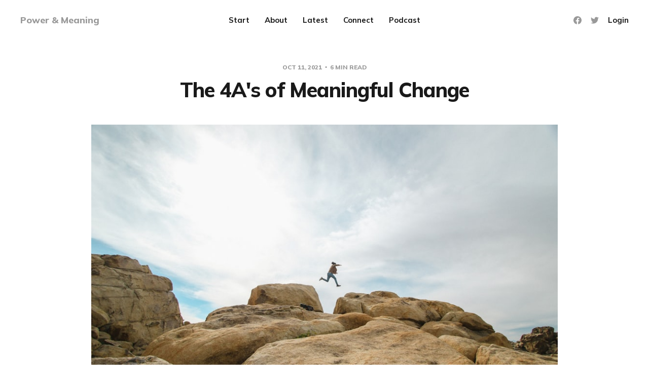

--- FILE ---
content_type: text/html; charset=utf-8
request_url: https://www.powerandmeaning.com/the-4as-of-meaningful-change/
body_size: 6091
content:
<!DOCTYPE html>
<html lang="en">

<head>
    <meta charset="utf-8">
    <meta name="viewport" content="width=device-width, initial-scale=1">
    <title>The 4A&#x27;s of Meaningful Change</title>
    <link rel="stylesheet" href="https://www.powerandmeaning.com/assets/built/screen.css?v=ebae4fda40">
    <link rel="preconnect" href="https://fonts.gstatic.com">
    <link rel="stylesheet" href="https://fonts.googleapis.com/css2?family=Mulish:ital,wght@0,400;0,700;0,800;1,400;1,700&display=swap">

    <link rel="canonical" href="https://www.powerandmeaning.com/the-4as-of-meaningful-change/">
    <meta name="referrer" content="no-referrer-when-downgrade">
    
    <meta property="og:site_name" content="Power &amp; Meaning">
    <meta property="og:type" content="article">
    <meta property="og:title" content="The 4A&#x27;s of Meaningful Change">
    <meta property="og:description" content="A guide to moving the needle on behaviour change.


TLDR; this post lays out the 4A&#x27;s of creating meaningful change in your life. Often, we&#x27;re missing two of the important &quot;A&#x27;s&quot;, Alignment and Accountability. Both are essential to moving from Awareness to Action, and making change stick.


It&#x27;s often said">
    <meta property="og:url" content="https://www.powerandmeaning.com/the-4as-of-meaningful-change/">
    <meta property="og:image" content="https://images.unsplash.com/photo-1488344250393-4b58feaac8d4?crop&#x3D;entropy&amp;cs&#x3D;tinysrgb&amp;fit&#x3D;max&amp;fm&#x3D;jpg&amp;ixid&#x3D;MnwxMTc3M3wwfDF8c2VhcmNofDE2fHxhY3Rpb258ZW58MHx8fHwxNjI5Nzc5OTAw&amp;ixlib&#x3D;rb-1.2.1&amp;q&#x3D;80&amp;w&#x3D;2000">
    <meta property="article:published_time" content="2021-10-11T22:30:00.000Z">
    <meta property="article:modified_time" content="2021-10-11T22:37:37.000Z">
    <meta property="article:publisher" content="https://www.facebook.com/jeffcouillardHQ">
    <meta name="twitter:card" content="summary_large_image">
    <meta name="twitter:title" content="The 4A&#x27;s of Meaningful Change">
    <meta name="twitter:description" content="A guide to moving the needle on behaviour change.


TLDR; this post lays out the 4A&#x27;s of creating meaningful change in your life. Often, we&#x27;re missing two of the important &quot;A&#x27;s&quot;, Alignment and Accountability. Both are essential to moving from Awareness to Action, and making change stick.


It&#x27;s often said">
    <meta name="twitter:url" content="https://www.powerandmeaning.com/the-4as-of-meaningful-change/">
    <meta name="twitter:image" content="https://images.unsplash.com/photo-1488344250393-4b58feaac8d4?crop&#x3D;entropy&amp;cs&#x3D;tinysrgb&amp;fit&#x3D;max&amp;fm&#x3D;jpg&amp;ixid&#x3D;MnwxMTc3M3wwfDF8c2VhcmNofDE2fHxhY3Rpb258ZW58MHx8fHwxNjI5Nzc5OTAw&amp;ixlib&#x3D;rb-1.2.1&amp;q&#x3D;80&amp;w&#x3D;2000">
    <meta name="twitter:label1" content="Written by">
    <meta name="twitter:data1" content="Jeff Couillard">
    <meta name="twitter:site" content="@jeffcouillard">
    <meta property="og:image:width" content="1200">
    <meta property="og:image:height" content="800">
    
    <script type="application/ld+json">
{
    "@context": "https://schema.org",
    "@type": "Article",
    "publisher": {
        "@type": "Organization",
        "name": "Power &amp; Meaning",
        "url": "https://www.powerandmeaning.com/",
        "logo": {
            "@type": "ImageObject",
            "url": "https://www.powerandmeaning.com/favicon.ico",
            "width": 48,
            "height": 48
        }
    },
    "author": {
        "@type": "Person",
        "name": "Jeff Couillard",
        "image": {
            "@type": "ImageObject",
            "url": "https://www.powerandmeaning.com/content/images/2021/08/0126Jeff-Couillard-WEB.jpg",
            "width": 859,
            "height": 1290
        },
        "url": "https://www.powerandmeaning.com/author/jeff/",
        "sameAs": []
    },
    "headline": "The 4A&#x27;s of Meaningful Change",
    "url": "https://www.powerandmeaning.com/the-4as-of-meaningful-change/",
    "datePublished": "2021-10-11T22:30:00.000Z",
    "dateModified": "2021-10-11T22:37:37.000Z",
    "image": {
        "@type": "ImageObject",
        "url": "https://images.unsplash.com/photo-1488344250393-4b58feaac8d4?crop=entropy&cs=tinysrgb&fit=max&fm=jpg&ixid=MnwxMTc3M3wwfDF8c2VhcmNofDE2fHxhY3Rpb258ZW58MHx8fHwxNjI5Nzc5OTAw&ixlib=rb-1.2.1&q=80&w=2000",
        "width": 1200,
        "height": 800
    },
    "description": "A guide to moving the needle on behaviour change.\n\n\nTLDR; this post lays out the 4A&#x27;s of creating meaningful change in your life. Often, we&#x27;re missing two of the important &quot;A&#x27;s&quot;, Alignment and Accountability. Both are essential to moving from Awareness to Action, and making change stick.\n\n\nIt&#x27;s often said that the one constant in life is change.\n\nAnd most of us have something that we&#x27;d like to move the needle on.\n\nLose a little weight. Save a little money. Change jobs. Travel more. Stress less. ",
    "mainEntityOfPage": "https://www.powerandmeaning.com/the-4as-of-meaningful-change/"
}
    </script>

    <meta name="generator" content="Ghost 6.12">
    <link rel="alternate" type="application/rss+xml" title="Power &amp; Meaning" href="https://www.powerandmeaning.com/rss/">
    <script defer src="https://cdn.jsdelivr.net/ghost/portal@~2.56/umd/portal.min.js" data-i18n="true" data-ghost="https://www.powerandmeaning.com/" data-key="d9ac99d6472622d3ee0625a36f" data-api="https://jeff-couillard.ghost.io/ghost/api/content/" data-locale="en" crossorigin="anonymous"></script><style id="gh-members-styles">.gh-post-upgrade-cta-content,
.gh-post-upgrade-cta {
    display: flex;
    flex-direction: column;
    align-items: center;
    font-family: -apple-system, BlinkMacSystemFont, 'Segoe UI', Roboto, Oxygen, Ubuntu, Cantarell, 'Open Sans', 'Helvetica Neue', sans-serif;
    text-align: center;
    width: 100%;
    color: #ffffff;
    font-size: 16px;
}

.gh-post-upgrade-cta-content {
    border-radius: 8px;
    padding: 40px 4vw;
}

.gh-post-upgrade-cta h2 {
    color: #ffffff;
    font-size: 28px;
    letter-spacing: -0.2px;
    margin: 0;
    padding: 0;
}

.gh-post-upgrade-cta p {
    margin: 20px 0 0;
    padding: 0;
}

.gh-post-upgrade-cta small {
    font-size: 16px;
    letter-spacing: -0.2px;
}

.gh-post-upgrade-cta a {
    color: #ffffff;
    cursor: pointer;
    font-weight: 500;
    box-shadow: none;
    text-decoration: underline;
}

.gh-post-upgrade-cta a:hover {
    color: #ffffff;
    opacity: 0.8;
    box-shadow: none;
    text-decoration: underline;
}

.gh-post-upgrade-cta a.gh-btn {
    display: block;
    background: #ffffff;
    text-decoration: none;
    margin: 28px 0 0;
    padding: 8px 18px;
    border-radius: 4px;
    font-size: 16px;
    font-weight: 600;
}

.gh-post-upgrade-cta a.gh-btn:hover {
    opacity: 0.92;
}</style><script async src="https://js.stripe.com/v3/"></script>
    <script defer src="https://cdn.jsdelivr.net/ghost/sodo-search@~1.8/umd/sodo-search.min.js" data-key="d9ac99d6472622d3ee0625a36f" data-styles="https://cdn.jsdelivr.net/ghost/sodo-search@~1.8/umd/main.css" data-sodo-search="https://jeff-couillard.ghost.io/" data-locale="en" crossorigin="anonymous"></script>
    
    <link href="https://www.powerandmeaning.com/webmentions/receive/" rel="webmention">
    <script defer src="/public/cards.min.js?v=ebae4fda40"></script>
    <link rel="stylesheet" type="text/css" href="/public/cards.min.css?v=ebae4fda40">
    <script defer src="/public/member-attribution.min.js?v=ebae4fda40"></script><style>:root {--ghost-accent-color: #000dbd;}</style>
    <!-- Global site tag (gtag.js) - Google Analytics -->
<script async src="https://www.googletagmanager.com/gtag/js?id=G-VVQDS8G3QD"></script>
<script>
  window.dataLayer = window.dataLayer || [];
  function gtag(){dataLayer.push(arguments);}
  gtag('js', new Date());

  gtag('config', 'G-VVQDS8G3QD');
</script>
</head>

<body class="post-template">
    <div class="site">
        <header id="site-header" class="site-header">
    <div class="header-inner">
        <div class="header-brand">
            <a class="logo" href="https://www.powerandmeaning.com">
                    <span class="logo-text">Power &amp; Meaning</span>
            </a>

            <div class="burger">
                <div class="burger-bar"></div>
                <div class="burger-bar"></div>
            </div>
        </div>

        <nav class="header-nav">
                        <a class="menu-item menu-item-start" href="https://www.powerandmeaning.com/welcome/">Start</a>
        <a class="menu-item menu-item-about" href="https://www.powerandmeaning.com/about/">About</a>
        <a class="menu-item menu-item-latest" href="https://www.powerandmeaning.com/">Latest</a>
        <a class="menu-item menu-item-connect" href="https://www.powerandmeaning.com/connect/">Connect</a>
        <a class="menu-item menu-item-podcast" href="https://www.powerandmeaning.com/podcast/">Podcast</a>

        </nav>

        <div class="header-actions">
            <div class="social">
                    <a class="social-item social-item-facebook"
                        href="https://www.facebook.com/jeffcouillardHQ" target="_blank"
                        rel="noopener noreferrer" aria-label="Facebook">
                        <svg class="icon" viewBox="0 0 24 24" xmlns="http://www.w3.org/2000/svg"><path d="M23.9981 11.9991C23.9981 5.37216 18.626 0 11.9991 0C5.37216 0 0 5.37216 0 11.9991C0 17.9882 4.38789 22.9522 10.1242 23.8524V15.4676H7.07758V11.9991H10.1242V9.35553C10.1242 6.34826 11.9156 4.68714 14.6564 4.68714C15.9692 4.68714 17.3424 4.92149 17.3424 4.92149V7.87439H15.8294C14.3388 7.87439 13.8739 8.79933 13.8739 9.74824V11.9991H17.2018L16.6698 15.4676H13.8739V23.8524C19.6103 22.9522 23.9981 17.9882 23.9981 11.9991Z"/></svg>                    </a>

                    <a class="social-item social-item-twitter"
                        href="https://x.com/jeffcouillard" target="_blank"
                        rel="noopener noreferrer" aria-label="Twitter">
                        <svg class="icon" viewBox="0 0 24 24" xmlns="http://www.w3.org/2000/svg"><path d="M23.954 4.569c-.885.389-1.83.654-2.825.775 1.014-.611 1.794-1.574 2.163-2.723-.951.555-2.005.959-3.127 1.184-.896-.959-2.173-1.559-3.591-1.559-2.717 0-4.92 2.203-4.92 4.917 0 .39.045.765.127 1.124C7.691 8.094 4.066 6.13 1.64 3.161c-.427.722-.666 1.561-.666 2.475 0 1.71.87 3.213 2.188 4.096-.807-.026-1.566-.248-2.228-.616v.061c0 2.385 1.693 4.374 3.946 4.827-.413.111-.849.171-1.296.171-.314 0-.615-.03-.916-.086.631 1.953 2.445 3.377 4.604 3.417-1.68 1.319-3.809 2.105-6.102 2.105-.39 0-.779-.023-1.17-.067 2.189 1.394 4.768 2.209 7.557 2.209 9.054 0 13.999-7.496 13.999-13.986 0-.209 0-.42-.015-.63.961-.689 1.8-1.56 2.46-2.548l-.047-.02z"/></svg>                    </a>
            </div>

                <button class="button-text menu-item members-login" data-portal="signin">Login</button>
        </div>
    </div>
</header>

        <div class="site-content">
            
<div class="content-area">
    <main class="site-main">
            <article class="single post">
    <header class="single-header kg-canvas">
            <div class="single-meta">
                <span class="single-meta-item single-meta-date">
                    <time datetime="2021-10-11">
                        Oct 11, 2021
                    </time>
                </span>

                <span class="single-meta-item single-meta-length">
                    6 min read
                </span>

            </div>

        <h1 class="single-title">The 4A&#x27;s of Meaningful Change</h1>


                <figure class="single-media kg-width-wide">
                    <img srcset="https://images.unsplash.com/photo-1488344250393-4b58feaac8d4?crop&#x3D;entropy&amp;cs&#x3D;tinysrgb&amp;fit&#x3D;max&amp;fm&#x3D;jpg&amp;ixid&#x3D;MnwxMTc3M3wwfDF8c2VhcmNofDE2fHxhY3Rpb258ZW58MHx8fHwxNjI5Nzc5OTAw&amp;ixlib&#x3D;rb-1.2.1&amp;q&#x3D;80&amp;w&#x3D;400 400w,
https://images.unsplash.com/photo-1488344250393-4b58feaac8d4?crop&#x3D;entropy&amp;cs&#x3D;tinysrgb&amp;fit&#x3D;max&amp;fm&#x3D;jpg&amp;ixid&#x3D;MnwxMTc3M3wwfDF8c2VhcmNofDE2fHxhY3Rpb258ZW58MHx8fHwxNjI5Nzc5OTAw&amp;ixlib&#x3D;rb-1.2.1&amp;q&#x3D;80&amp;w&#x3D;750 750w,
https://images.unsplash.com/photo-1488344250393-4b58feaac8d4?crop&#x3D;entropy&amp;cs&#x3D;tinysrgb&amp;fit&#x3D;max&amp;fm&#x3D;jpg&amp;ixid&#x3D;MnwxMTc3M3wwfDF8c2VhcmNofDE2fHxhY3Rpb258ZW58MHx8fHwxNjI5Nzc5OTAw&amp;ixlib&#x3D;rb-1.2.1&amp;q&#x3D;80&amp;w&#x3D;960 960w,
https://images.unsplash.com/photo-1488344250393-4b58feaac8d4?crop&#x3D;entropy&amp;cs&#x3D;tinysrgb&amp;fit&#x3D;max&amp;fm&#x3D;jpg&amp;ixid&#x3D;MnwxMTc3M3wwfDF8c2VhcmNofDE2fHxhY3Rpb258ZW58MHx8fHwxNjI5Nzc5OTAw&amp;ixlib&#x3D;rb-1.2.1&amp;q&#x3D;80&amp;w&#x3D;1140 1140w" sizes="(min-width: 1023px) 920px, calc(90vw)" src="https://images.unsplash.com/photo-1488344250393-4b58feaac8d4?crop&#x3D;entropy&amp;cs&#x3D;tinysrgb&amp;fit&#x3D;max&amp;fm&#x3D;jpg&amp;ixid&#x3D;MnwxMTc3M3wwfDF8c2VhcmNofDE2fHxhY3Rpb258ZW58MHx8fHwxNjI5Nzc5OTAw&amp;ixlib&#x3D;rb-1.2.1&amp;q&#x3D;80&amp;w&#x3D;960" alt="The 4A&#x27;s of Meaningful Change">
                        <figcaption>Photo by <a href="https://unsplash.com/@jeremybishop?utm_source=ghost&utm_medium=referral&utm_campaign=api-credit">Jeremy Bishop</a> / <a href="https://unsplash.com/?utm_source=ghost&utm_medium=referral&utm_campaign=api-credit">Unsplash</a></figcaption>
                </figure>
    </header>

    <div class="single-content kg-canvas u-text-format">
        <h2 id="a-guide-to-moving-the-needle-on-behaviour-change"><em>A guide to moving the needle on behaviour change.</em><br></h2><p><em>TLDR; this post lays out the 4A's of creating meaningful change in your life. Often, we're missing two of the important "A's", Alignment and Accountability. Both are essential to moving from Awareness to Action, and making change stick.</em></p><h3 id="its-often-said-that-the-one-constant-in-life-is-change">It's often said that the one constant in life is change.</h3><p>And most of us have something that we'd like to move the needle on.</p><p>Lose a little weight. Save a little money. Change jobs. Travel more. Stress less. Write more. Communicate better. Be more present with loved ones. </p><p>Stop checking our phones 8327 times a day.</p><p>Make life a little easier.</p><p>And yet, most of the time, we're stuck. Struggling to breakthrough the status quo, the inertia that feels like cement in our shoes. Unable to put the phone away or resist the extra bit of dessert.</p><p>This post is for you. And it's for me (I get stuck too). </p><p><em>It's the simplest, most straightforward and streamlined approach to lasting behaviour change that I've been able to articulate (after a dozen years of working in addiction treatment and wrestling with my own habits - good and bad).</em></p><p>We'll be breaking down 4 distinct components of making meaningful change stick;</p><ol><li>Awareness</li><li>Alignment</li><li>Action</li><li>Accountability</li></ol>

    <section class="single-cta">
            <h2 class="single-cta-title">This post is for subscribers only</h2>
        <button class="button single-cta-button" data-portal="signup">Subscribe now</button>
        <br>
        <button class="button-text single-cta-footer" data-portal="signin">Already have an account? Sign in</button>
    </section>

    </div>

        <footer class="single-footer container small">
            <div class="single-footer-left">
                    <div class="navigation navigation-previous">
                        <a class="navigation-link" href="/vince-fowler-and-the-problem-with-grit/" aria-label="Previous post">
                            <span class="navigation-icon"><svg class="icon" xmlns="http://www.w3.org/2000/svg" viewBox="0 0 32 32">
    <path d="M26.667 14.667v2.667h-16L18 24.667l-1.893 1.893L5.547 16l10.56-10.56L18 7.333l-7.333 7.333h16z"></path>
</svg></span>
                        </a>
                    </div>
            </div>

            <div class="single-footer-middle">
                <div class="single-footer-top">
                    <h3 class="single-footer-title">Published by:</h3>
                    <div class="author-list">
                            <div class="author-image-placeholder u-placeholder square">
                                <a href="/author/jeff/" title="Jeff Couillard">
                                    <img class="author-image u-object-fit" src="/content/images/size/w150/2021/08/0126Jeff-Couillard-WEB.jpg" alt="Jeff Couillard" loading="lazy">
                                </a>
                            </div>
                    </div>
                </div>

                <div class="single-footer-bottom">
                    <div class="share">
                        <a class="share-link share-link-facebook"
                            href="https://www.facebook.com/sharer.php?u=https://www.powerandmeaning.com/the-4as-of-meaningful-change/"
                            target="_blank" rel="noopener noreferrer">
                            <svg class="icon" viewBox="0 0 24 24" xmlns="http://www.w3.org/2000/svg"><path d="M23.9981 11.9991C23.9981 5.37216 18.626 0 11.9991 0C5.37216 0 0 5.37216 0 11.9991C0 17.9882 4.38789 22.9522 10.1242 23.8524V15.4676H7.07758V11.9991H10.1242V9.35553C10.1242 6.34826 11.9156 4.68714 14.6564 4.68714C15.9692 4.68714 17.3424 4.92149 17.3424 4.92149V7.87439H15.8294C14.3388 7.87439 13.8739 8.79933 13.8739 9.74824V11.9991H17.2018L16.6698 15.4676H13.8739V23.8524C19.6103 22.9522 23.9981 17.9882 23.9981 11.9991Z"/></svg>                            Share
                        </a>
                        <a class="share-link share-link-twitter"
                            href="https://twitter.com/intent/tweet?url=https://www.powerandmeaning.com/the-4as-of-meaningful-change/&text=The%204A's%20of%20Meaningful%20Change"
                            target="_blank" rel="noopener noreferrer">
                            <svg class="icon" viewBox="0 0 24 24" xmlns="http://www.w3.org/2000/svg"><path d="M23.954 4.569c-.885.389-1.83.654-2.825.775 1.014-.611 1.794-1.574 2.163-2.723-.951.555-2.005.959-3.127 1.184-.896-.959-2.173-1.559-3.591-1.559-2.717 0-4.92 2.203-4.92 4.917 0 .39.045.765.127 1.124C7.691 8.094 4.066 6.13 1.64 3.161c-.427.722-.666 1.561-.666 2.475 0 1.71.87 3.213 2.188 4.096-.807-.026-1.566-.248-2.228-.616v.061c0 2.385 1.693 4.374 3.946 4.827-.413.111-.849.171-1.296.171-.314 0-.615-.03-.916-.086.631 1.953 2.445 3.377 4.604 3.417-1.68 1.319-3.809 2.105-6.102 2.105-.39 0-.779-.023-1.17-.067 2.189 1.394 4.768 2.209 7.557 2.209 9.054 0 13.999-7.496 13.999-13.986 0-.209 0-.42-.015-.63.961-.689 1.8-1.56 2.46-2.548l-.047-.02z"/></svg>                            Tweet
                        </a>
                    </div>
                </div>
            </div>

            <div class="single-footer-right">
                    <div class="navigation navigation-next">
                        <a class="navigation-link" href="/the-worst-question/" aria-label="Next post">
                            <span class="navigation-icon"><svg class="icon" xmlns="http://www.w3.org/2000/svg" viewBox="0 0 32 32">
    <path d="M5.333 14.667v2.667h16L14 24.667l1.893 1.893L26.453 16 15.893 5.44 14 7.333l7.333 7.333h-16z"></path>
</svg></span>
                        </a>
                    </div>
            </div>
        </footer>
</article>                            </main>
</div>


        </div>

        <footer class="site-footer container">
    <div class="footer-inner">
        <div class="footer-left">
            <div class="copyright">
                Power &amp; Meaning © 2026
            </div>
        </div>

        <nav class="footer-nav">
                    <a class="menu-item menu-item-connect" href="https://www.powerandmeaning.com/connect/">Connect</a>
        <span class="sep">•</span>
        <a class="menu-item menu-item-data-privacy" href="https://www.powerandmeaning.com/privacy/">Data &amp; privacy</a>
        <span class="sep">•</span>

            <a class="menu-item badge" href="https://ghost.org/" target="_blank" rel="noopener noreferrer">Published with Ghost</a>
        </nav>

        <div class="footer-right">
            <div class="social">
                    <a class="social-item social-item-facebook"
                        href="https://www.facebook.com/jeffcouillardHQ" target="_blank"
                        rel="noopener noreferrer" aria-label="Facebook">
                        <svg class="icon" viewBox="0 0 24 24" xmlns="http://www.w3.org/2000/svg"><path d="M23.9981 11.9991C23.9981 5.37216 18.626 0 11.9991 0C5.37216 0 0 5.37216 0 11.9991C0 17.9882 4.38789 22.9522 10.1242 23.8524V15.4676H7.07758V11.9991H10.1242V9.35553C10.1242 6.34826 11.9156 4.68714 14.6564 4.68714C15.9692 4.68714 17.3424 4.92149 17.3424 4.92149V7.87439H15.8294C14.3388 7.87439 13.8739 8.79933 13.8739 9.74824V11.9991H17.2018L16.6698 15.4676H13.8739V23.8524C19.6103 22.9522 23.9981 17.9882 23.9981 11.9991Z"/></svg>                    </a>

                    <a class="social-item social-item-twitter"
                        href="https://x.com/jeffcouillard" target="_blank"
                        rel="noopener noreferrer" aria-label="Twitter">
                        <svg class="icon" viewBox="0 0 24 24" xmlns="http://www.w3.org/2000/svg"><path d="M23.954 4.569c-.885.389-1.83.654-2.825.775 1.014-.611 1.794-1.574 2.163-2.723-.951.555-2.005.959-3.127 1.184-.896-.959-2.173-1.559-3.591-1.559-2.717 0-4.92 2.203-4.92 4.917 0 .39.045.765.127 1.124C7.691 8.094 4.066 6.13 1.64 3.161c-.427.722-.666 1.561-.666 2.475 0 1.71.87 3.213 2.188 4.096-.807-.026-1.566-.248-2.228-.616v.061c0 2.385 1.693 4.374 3.946 4.827-.413.111-.849.171-1.296.171-.314 0-.615-.03-.916-.086.631 1.953 2.445 3.377 4.604 3.417-1.68 1.319-3.809 2.105-6.102 2.105-.39 0-.779-.023-1.17-.067 2.189 1.394 4.768 2.209 7.557 2.209 9.054 0 13.999-7.496 13.999-13.986 0-.209 0-.42-.015-.63.961-.689 1.8-1.56 2.46-2.548l-.047-.02z"/></svg>                    </a>
            </div>
        </div>
    </div>
</footer>        <!-- Root element of PhotoSwipe. Must have class pswp. -->
<div class="pswp" tabindex="-1" role="dialog" aria-hidden="true">
    <!-- Background of PhotoSwipe.
        It's a separate element as animating opacity is faster than rgba(). -->
    <div class="pswp__bg"></div>

    <!-- Slides wrapper with overflow:hidden. -->
    <div class="pswp__scroll-wrap">
        <!-- Container that holds slides.
          PhotoSwipe keeps only 3 of them in the DOM to save memory.
          Don't modify these 3 pswp__item elements, data is added later on. -->
        <div class="pswp__container">
            <div class="pswp__item"></div>
            <div class="pswp__item"></div>
            <div class="pswp__item"></div>
        </div>

        <!-- Default (PhotoSwipeUI_Default) interface on top of sliding area. Can be changed. -->
        <div class="pswp__ui pswp__ui--hidden">
            <div class="pswp__top-bar">
                <!--  Controls are self-explanatory. Order can be changed. -->
                <div class="pswp__counter"></div>

                <button class="pswp__button pswp__button--close" title="Close (Esc)"></button>
                <button class="pswp__button pswp__button--share" title="Share"></button>
                <button class="pswp__button pswp__button--fs" title="Toggle fullscreen"></button>
                <button class="pswp__button pswp__button--zoom" title="Zoom in/out"></button>

                <!-- Preloader demo https://codepen.io/dimsemenov/pen/yyBWoR -->
                <!-- element will get class pswp__preloader--active when preloader is running -->
                <div class="pswp__preloader">
                    <div class="pswp__preloader__icn">
                        <div class="pswp__preloader__cut">
                            <div class="pswp__preloader__donut"></div>
                        </div>
                    </div>
                </div>
            </div>

            <div class="pswp__share-modal pswp__share-modal--hidden pswp__single-tap">
                <div class="pswp__share-tooltip"></div>
            </div>

            <button class="pswp__button pswp__button--arrow--left" title="Previous (arrow left)"></button>
            <button class="pswp__button pswp__button--arrow--right" title="Next (arrow right)"></button>

            <div class="pswp__caption">
                <div class="pswp__caption__center"></div>
            </div>
        </div>
    </div>
</div>    </div>

    <script>
        if (document.body.classList.contains('with-full-cover') && (/Android|webOS|iPhone|iPad|iPod|BlackBerry/i.test(navigator.platform))) {
            document.getElementsByClassName('cover')[0].style.height = window.innerHeight + 'px';
        }
    </script>

    <script>
        var feed = document.querySelector('.post-feed');
        if (feed && !feed.classList.contains('related-feed')) {
            var wrapper = document.querySelector('.feed-layout');
            var feedLayout = localStorage.getItem('edition_layout');
            switch (feedLayout) {
                case 'compact':
                    wrapper.classList.remove('expanded');
                    feed.classList.remove('expanded');
                    break;
                default:
                    break;
            }
        }
    </script>

    <script src="https://www.powerandmeaning.com/assets/built/main.min.js?v=ebae4fda40"></script>

    
</body>

</html>

--- FILE ---
content_type: text/css; charset=UTF-8
request_url: https://www.powerandmeaning.com/assets/built/screen.css?v=ebae4fda40
body_size: 8055
content:
html{line-height:1.15;-webkit-text-size-adjust:100%}body{margin:0}main{display:block}h1{font-size:2em;margin:.67em 0}hr{box-sizing:content-box;height:0;overflow:visible}pre{font-family:monospace;font-size:1em}a{background-color:transparent}abbr[title]{border-bottom:none;text-decoration:underline;-webkit-text-decoration:underline dotted;text-decoration:underline dotted}b,strong{font-weight:bolder}code,kbd,samp{font-family:monospace;font-size:1em}small{font-size:80%}sub,sup{font-size:75%;line-height:0;position:relative;vertical-align:baseline}sub{bottom:-.25em}sup{top:-.5em}img{border-style:none}button,input,optgroup,select,textarea{font-family:inherit;font-size:100%;line-height:1.15;margin:0}button,input{overflow:visible}button,select{text-transform:none}[type=button],[type=reset],[type=submit],button{-webkit-appearance:button}[type=button]::-moz-focus-inner,[type=reset]::-moz-focus-inner,[type=submit]::-moz-focus-inner,button::-moz-focus-inner{border-style:none;padding:0}[type=button]:-moz-focusring,[type=reset]:-moz-focusring,[type=submit]:-moz-focusring,button:-moz-focusring{outline:1px dotted ButtonText}fieldset{padding:.35em .75em .625em}legend{box-sizing:border-box;color:inherit;display:table;max-width:100%;padding:0;white-space:normal}progress{vertical-align:baseline}textarea{overflow:auto}[type=checkbox],[type=radio]{box-sizing:border-box;padding:0}[type=number]::-webkit-inner-spin-button,[type=number]::-webkit-outer-spin-button{height:auto}[type=search]{-webkit-appearance:textfield;outline-offset:-2px}[type=search]::-webkit-search-decoration{-webkit-appearance:none}::-webkit-file-upload-button{-webkit-appearance:button;font:inherit}details{display:block}summary{display:list-item}[hidden],template{display:none}:root{--brand-color:var(--ghost-accent-color,#ff572f);--primary-text-color:#333;--secondary-text-color:#999;--white-color:#fff;--lighter-gray-color:#f6f6f6;--light-gray-color:#e6e6e6;--mid-gray-color:#ccc;--dark-gray-color:#444;--darker-gray-color:#1a1a1a;--black-color:#000;--green-color:#28a745;--orange-color:#ffc107;--red-color:#dc3545;--facebook-color:#3b5998;--twitter-color:#1da1f2;--rss-color:#f26522;--animation-base:ease-in-out;--font-base:Mulish,-apple-system,BlinkMacSystemFont,Segoe UI,Helvetica,Arial,sans-serif;--navbar-height:80px}@media (max-width:767px){:root{--navbar-height:70px}}html{box-sizing:border-box;font-size:62.5%}*,:after,:before{box-sizing:inherit}body{-webkit-font-smoothing:antialiased;-moz-osx-font-smoothing:grayscale;background-color:var(--white-color);color:var(--primary-text-color);font-family:var(--font-base);font-size:1.5rem;line-height:1.6;text-rendering:optimizeLegibility;word-break:break-word}a{color:var(--darker-gray-color);text-decoration:none;transition:color .1s var(--animation-base)}a:hover{opacity:.8}h1,h2,h3,h4,h5,h6{color:var(--darker-gray-color);font-family:var(--font-base);font-weight:800;line-height:1.3;margin:0 0 1.5rem}p{margin:0 0 2rem}img{display:block;height:auto;max-width:100%}blockquote{background-color:var(--lighter-gray-color);border-left:5px solid var(--brand-color);color:var(--secondary-text-color);font-size:2.1rem;font-style:italic;letter-spacing:-.03rem;line-height:1.4;margin-left:0;margin-right:0;padding:2rem 3rem;text-align:center}blockquote,blockquote strong{font-weight:700}ol,ul{padding-left:2rem}embed,iframe{border:0;display:block;overflow:hidden;width:100%}figure{margin-left:0;margin-right:0}figcaption{color:var(--secondary-text-color);font-size:1.4rem;line-height:1.4;margin-top:1.5rem;text-align:center}figcaption a{color:var(--secondary-text-color)!important;font-weight:400!important}pre{-webkit-overflow-scrolling:touch;background-color:var(--darker-gray-color);border-radius:5px!important;color:var(--white-color);font-size:1.6rem!important;line-height:1.5;overflow-x:scroll;padding:1.6rem 2.2rem}hr{border:0;margin-left:auto;margin-right:auto;position:relative}hr,hr:after,hr:before{background-color:var(--secondary-text-color);border-radius:50%;height:5px;width:5px}hr:after,hr:before{content:"";position:absolute}hr:before{right:20px}hr:after{left:20px}table:not(.highlight){border-collapse:collapse;font-size:1.5rem;width:100%;word-break:normal}table:not(.highlight) thead{background-color:var(--lighter-gray-color);border-bottom:1px solid var(--light-gray-color)}table:not(.highlight) tr+table:not(.highlight) tr{border-top:1px solid var(--light-gray-color)}table:not(.highlight) tr:hover td{background-color:var(--lighter-gray-color)}table:not(.highlight) td,table:not(.highlight) th{line-height:1.5;padding:1rem 1.5rem}table:not(.highlight) th{color:var(--secondary-text-color);text-align:left}table:not(.highlight) tfoot{border-top:1px solid var(--mid-gray-color)}table:not(.highlight) tfoot td{font-weight:700}@media (max-width:767px){.table thead{display:none}.table tr{display:block;padding:1.2rem 0}.table td{display:flex;justify-content:space-between;padding:.7rem 0;text-align:right;width:100%}.table td:before{color:var(--secondary-text-color);content:attr(data-label);margin-right:1rem;white-space:nowrap}}.container{margin-left:auto;margin-right:auto;max-width:calc(1130px + 10vw);padding-left:5vw;padding-right:5vw;width:100%}.container.medium{max-width:calc(750px + 10vw)}.container.small{max-width:calc(720px + 10vw)}.button{align-items:center;background-color:var(--white-color);border:1px solid var(--light-gray-color);border-radius:3px;color:var(--brand-color);cursor:pointer;display:inline-flex;font-size:11px;font-weight:800;height:36px;justify-content:center;letter-spacing:.5px;outline:none;padding:0 15px;text-transform:uppercase}.button:hover{border-color:var(--mid-gray-color);opacity:1}.button-icon,.button-secondary{color:var(--darker-gray-color)}.button-icon{align-items:center;background-color:transparent;border:0;cursor:pointer;display:inline-flex;height:30px;justify-content:center;outline:none;padding:0;width:30px}.button-icon:hover .icon{opacity:.8}.button-text{background-color:transparent;border:0;cursor:pointer;line-height:inherit;outline:none;padding:0}.button-text,label{color:var(--darker-gray-color)}label{display:block;font-size:1.4rem;font-weight:700}label+label{margin-top:2rem}label input,label textarea{margin-top:.7rem}input,textarea{-webkit-appearance:none;-moz-appearance:none;appearance:none;background-color:var(--white-color);border:1px solid var(--light-gray-color);border-radius:5px;color:var(--darker-gray-color);font-size:1.6rem;height:44px;outline:none;padding:0 1.5rem;width:100%}input:focus,textarea:focus{border-color:var(--mid-gray-color)}textarea{height:100%;padding-bottom:1.5rem;padding-top:1.5rem;resize:vertical}.form-wrapper{position:relative}.form-button{align-items:center;background-color:var(--brand-color);border:0;border-radius:4px;color:var(--white-color);cursor:pointer;display:flex;font-size:1.3rem;font-weight:800;height:40px;justify-content:center;outline:none;padding:0 15px;position:absolute;right:5px;text-transform:uppercase;top:5px}.form-button.with-icon{border-radius:0 4px 4px 0;padding:0;width:40px}.form-wrapper .loader,.form-wrapper .success{display:none}.form-wrapper .loader .icon{height:28px;width:28px}.form-wrapper.loading .default,.form-wrapper.success .default,.form-wrapper.success .loader{display:none}.form-wrapper.loading .loader{display:block}.form-wrapper.success .success{align-items:center;display:flex}.contact-form{margin-top:3rem}.contact-form .button{margin-top:1.5rem}.icon{fill:currentColor;height:20px;width:20px}.icon-loading{height:26px;width:26px}.site{display:flex;flex-direction:column;min-height:100vh}.site-content{flex-grow:1;padding:6vmin 0}.with-alt-header .site-content{padding-top:max(8vmin,5rem)}.site-header{padding:0 min(4rem,5vw)}.with-full-cover .site-header{position:relative;z-index:90}.with-alt-header .site-header{background-color:var(--brand-color)}.header-inner{-moz-column-gap:4rem;column-gap:4rem;display:grid;grid-auto-flow:row dense;grid-template-columns:1fr auto 1fr;height:var(--navbar-height)}.header-brand{align-items:center;display:flex;white-space:nowrap}.logo{position:relative}.logo-text{color:var(--secondary-text-color);font-size:1.8rem;font-weight:800}.with-full-cover .logo-text{color:#fff}.logo-image{height:25px}.logo-image.white{left:0;opacity:0;position:absolute;top:0}.header-nav{align-items:center;display:flex;flex-wrap:wrap}.site-header .menu-item{font-weight:700}.site-header .menu-item+.menu-item{margin-left:3rem}.site-header .menu-item:nth-child(n+6){display:none}.with-alt-header:not(.menu-opened) .header-actions .menu-item,.with-alt-header:not(.menu-opened) .header-nav .menu-item,.with-full-cover:not(.menu-opened) .header-actions .menu-item,.with-full-cover:not(.menu-opened) .header-nav .menu-item{color:#fff}.menu-item-more{margin-left:2rem;position:relative}.with-alt-header:not(.menu-opened) .menu-item-more,.with-full-cover:not(.menu-opened) .menu-item-more{color:#fff}.menu-item-more .icon{height:24px;width:24px}.sub-menu{background-color:var(--darker-gray-color);border-radius:5px;display:none;margin-top:2rem;padding:1rem 0;position:absolute;right:-13px;text-align:left;top:100%;width:170px;z-index:90}.sub-menu:before{border-bottom:7px solid var(--darker-gray-color);border-left:7px solid transparent;border-right:7px solid transparent;content:"";height:0;position:absolute;right:21px;top:-6px;width:0}.sub-menu .menu-item{color:var(--white-color);display:block;font-size:1.3rem;padding:.7rem 1.5rem}.sub-menu .menu-item+.menu-item{margin-left:0}.header-actions{align-items:center;display:flex;justify-content:flex-end;white-space:nowrap}.header-actions .social-item{margin-right:1.8rem}.with-alt-header:not(.menu-opened) .header-actions .social-item,.with-full-cover:not(.menu-opened) .header-actions .social-item{color:#fff}.header-actions .social-item+.social-item{margin-left:0}.header-actions .menu-item+.menu-item{margin-left:2rem}.menu-item-cta{color:var(--brand-color)}.site-header.navbrandactions .header-brand{grid-column-start:2}.site-header.navbrandactions .header-nav{grid-column-start:1}.site-header.brandnav .header-inner{-moz-column-gap:0;column-gap:0;grid-template-columns:auto -webkit-max-content -webkit-max-content;grid-template-columns:auto max-content max-content}.site-header.brandnav .header-actions{margin-left:3rem}.site-header.brandnav .header-actions .menu-item+.menu-item{margin-left:inherit}.site-header.brandnavactions .header-inner{grid-template-columns:-webkit-max-content -webkit-max-content auto;grid-template-columns:max-content max-content auto}@media (max-width:991px){.menu-opened{height:100vh;overflow:hidden;position:fixed}#site-header .header-inner{grid-template-columns:1fr;height:100%}#site-header .header-brand{grid-column-start:auto;height:var(--navbar-height);justify-content:space-between}#site-header .header-actions,#site-header .header-nav{display:none}#site-header .header-nav{flex-direction:column;justify-content:center;margin-bottom:10vh}#site-header .menu-item{font-size:2.5rem;margin:.6rem 0}#site-header .header-actions{flex-direction:column;padding-bottom:6vh}.menu-opened #site-header{-webkit-overflow-scrolling:touch;background-color:var(--brand-color);bottom:0;left:0;overflow-y:auto;position:fixed;right:0;top:0;z-index:90}.menu-opened:not(.with-full-cover):not(.with-alt-header) #site-header{background-color:var(--white-color)}.menu-opened #site-header .header-inner{grid-template-rows:auto 1fr auto}.menu-opened #site-header .header-actions,.menu-opened #site-header .header-nav{display:flex}.with-alt-header #site-header .menu-item,.with-full-cover #site-header .menu-item{color:#fff}#site-header .menu-item-more{height:auto;line-height:inherit;margin-left:0;width:auto}#site-header .menu-item-more .icon{display:none}#site-header .sub-menu{background-color:transparent;display:flex;flex-direction:column;margin:0;padding:0;position:static;text-align:center;width:auto}#site-header .sub-menu:before{display:none}#site-header .sub-menu .menu-item{color:inherit;padding:0}.with-alt-header #site-header .sub-menu .menu-item,.with-full-cover #site-header .sub-menu .menu-item{color:#fff}#site-header .social{margin-bottom:1rem}#site-header .social-item{margin:0 1.2rem}.with-alt-header #site-header .social-item,.with-full-cover #site-header .social-item{color:#fff}#site-header .social-item .icon{height:24px;width:24px}}.cover{margin-top:9vmin}.with-full-cover .cover{display:flex;height:100vh;margin-top:calc(var(--navbar-height)*-1);overflow:hidden;position:relative}.with-full-cover .cover:before{background-color:#000;bottom:0;content:"";left:0;opacity:.3;position:absolute;right:0;top:0;transition:opacity 1.5s ease;z-index:10}.cover.image-loading:before{opacity:1}.cover-image{transition:transform 2s ease}.cover.image-loading .cover-image{transform:scale(1.02)}.cover-content{align-items:center;display:flex;flex-direction:column;margin:auto;max-width:calc(720px + 8vw);position:relative;text-align:center;z-index:10}.with-full-cover .cover-content{transform:translateY(-6vmin)}.cover-description{font-size:3.5rem;font-weight:700;line-height:1.3}.with-full-cover .cover-description{color:#fff}.cover-cta{display:flex;margin-top:2rem}.cover-cta .button{margin:0 .5rem}.cover-form{margin-top:4.5rem;max-width:500px;width:100%}.cover-form input{height:50px}.with-full-cover .cover-form input{background-color:#fff;border-color:#e6e6e6}.cover-form .form-button{min-width:110px}.cover-arrow{bottom:40px;height:40px;left:50%;margin-left:-20px;position:absolute;width:40px;z-index:10}.cover-arrow .icon{color:#fff;height:40px;transform:rotate(90deg);width:40px}@media (max-width:767px){.cover-description{font-size:2.7rem}}@media (max-width:991px){.menu-opened .cover{margin-top:0}}.site-footer{padding-bottom:6rem;padding-top:4.5rem}.footer-inner{border-top:1px solid var(--lighter-gray-color);display:grid;grid-template-columns:1fr auto 1fr;padding-top:1.5rem}.footer-left{align-items:center;display:flex}.copyright{font-size:1.2rem}.footer-nav{align-items:center;display:flex;flex-wrap:wrap;justify-content:center}.footer-nav .menu-item{align-items:center;color:var(--secondary-text-color);display:flex;font-size:1.2rem;font-weight:400;margin:0}.footer-nav .sep{color:var(--secondary-text-color);font-size:1rem;padding:0 .7rem}.footer-right{justify-content:flex-end}.footer-right,.social{align-items:center;display:flex}.social-item{color:var(--secondary-text-color);line-height:0}.social-item+.social-item{margin-left:15px}.social-item+.social-item-rss{margin-left:10px}.social-item .icon{fill:currentColor;height:16px;width:16px}.social-item-rss .icon{height:15px;width:15px}@media (max-width:767px){.footer-inner{grid-template-columns:1fr;padding-top:3rem}.footer-left,.footer-right{justify-content:center}.footer-left{margin-top:3rem;order:3}.footer-nav{margin-top:1.5rem;order:2}.footer-right{order:1}}.burger{cursor:pointer;display:none;height:30px;margin-left:5px;margin-right:-7px;position:relative;width:30px}.burger-bar{height:100%;left:0;position:absolute;top:0;transition:transform .1806s cubic-bezier(.04,.04,.12,.96);width:100%}.burger-bar:before{background-color:var(--darker-gray-color);content:"";height:2px;left:7px;position:absolute;transition:transform .1596s cubic-bezier(.52,.16,.52,.84) .1008s;width:16px}.with-alt-header .burger-bar:before,.with-full-cover .burger-bar:before{background-color:#fff}.burger-bar:first-child:before{top:14px;transform:translateY(-3px)}.burger-bar:last-child:before{bottom:14px;transform:translateY(3px)}.menu-opened .burger .burger-bar{transition:transform .3192s cubic-bezier(.04,.04,.12,.96) .1008s}.menu-opened .burger .burger-bar:first-child{transform:rotate(45deg)}.menu-opened .burger .burger-bar:last-child{transform:rotate(-45deg)}.menu-opened .burger .burger-bar:before{transform:none;transition:transform .1806s cubic-bezier(.04,.04,.12,.96)}@media (max-width:991px){.burger{display:block}}.feed-header{margin-bottom:3rem;margin-top:3vmin}.feed-header-wrapper{align-items:flex-end;border-bottom:1px solid var(--light-gray-color);display:flex;justify-content:space-between;padding-bottom:1rem}.feed-header-title{font-size:1.5rem;letter-spacing:.05rem;margin-bottom:0;text-transform:uppercase}.feed-layout{background-color:var(--lighter-gray-color);border-radius:5px;display:flex;height:100%;padding:3px;position:relative}.feed-layout:before{background-color:var(--white-color);border-radius:3px;box-shadow:0 0 4px 0 rgba(0,0,0,.1);content:"";height:30px;left:3px;position:absolute;transition:transform .2s cubic-bezier(.25,.75,.5,1.25);width:30px}.feed-layout.expanded:before{transform:translateX(30px)}.feed-layout .button-icon:hover .icon{opacity:1}.feed-layout .icon{color:var(--secondary-text-color);height:24px;position:relative;width:24px;z-index:10}.feed{align-items:center;display:flex;line-height:1;overflow:hidden;padding:1.5rem 0;position:relative}.feed:hover .feed-title{opacity:.8}.feed:hover .feed-right{margin-right:1.6rem}.post-feed.expanded .feed:hover .feed-right{margin-right:0}.feed:hover .feed-icon{transform:translateX(.4rem)}.feed+.feed{border-top:1px solid var(--light-gray-color)}.post-feed>.feed+.feed.feed-paged{border-top:0;margin-top:3rem}.feed-month+.feed{padding-top:2rem}.post-feed.expanded .feed{align-items:flex-start;border-top:0;padding:2.5rem 0}.feed-group:first-child .feed-month+.feed{padding-top:1.5rem}.feed-calendar{color:var(--brand-color);display:flex;font-size:1.1rem;font-weight:800;margin-right:1.5rem;white-space:nowrap}.post-feed.expanded .feed-calendar{display:none}.feed-calendar-month{margin-right:.4rem;text-transform:uppercase}.feed-image{flex-shrink:0;margin-right:2.5rem;width:160px}.post-feed:not(.expanded) .feed-image{display:none}.feed-wrapper{display:flex;flex-grow:1;overflow:hidden}.post-feed.expanded .feed-wrapper{flex-direction:column}.feed-title{flex-grow:1;font-size:1.6rem;font-weight:400;margin-bottom:0;overflow:hidden;padding-right:1rem;text-overflow:ellipsis;white-space:nowrap}.post-feed.expanded .feed-title{font-size:1.7rem;font-weight:700;line-height:1.2;white-space:normal}.feed-excerpt{line-height:1.4;margin-top:.8rem}.post-feed:not(.expanded) .feed-excerpt{display:none}.feed-right{align-items:center;color:var(--secondary-text-color);display:flex;font-size:1.4rem;transition:margin-right .2s var(--animation-base)}.post-feed.expanded .feed-right{margin-top:1.5rem}.post-feed:not(.expanded) .feed-date{display:none}.feed-visibility{color:var(--orange-color);line-height:0;margin-right:1rem}.post-feed.expanded .feed-visibility{margin-left:1rem;order:1}.feed-visibility-public{display:none}.feed-visibility .icon{height:16px;width:16px}.feed-length{white-space:nowrap}.post-feed.expanded .feed-length{align-items:center;display:flex}.post-feed.expanded .feed-length:before{content:"\02022";font-size:1rem;line-height:1;padding:0 .7rem}.feed-icon{color:var(--secondary-text-color);line-height:0;position:absolute;right:0;transform:translateX(2rem);transition:transform .2s var(--animation-base)}.post-feed.expanded .feed-icon{display:none}.feed-icon .icon{height:16px;width:16px}.feed-group:after{content:"";display:block;height:4.5vmin}.feed-month{-webkit-backdrop-filter:blur(3px);backdrop-filter:blur(3px);background-color:hsla(0,0%,100%,.8);color:var(--darker-gray-color);font-size:1.7rem;font-weight:700;margin:0 -1.5rem;padding:1rem 1.5rem;position:sticky;top:0;width:inherit;z-index:30}.feed-group:first-child .feed-month{display:none}@media (max-width:575px){.post-feed.expanded .feed{flex-direction:column}.post-feed.expanded .feed-image{margin-bottom:3rem;margin-right:0;width:100%}.post-feed.expanded .feed-title{font-size:1.8rem}}.featured-wrapper{margin-top:3rem;padding-top:6vmin}.featured-wrapper .post{position:relative}.featured-wrapper .u-placeholder{margin-bottom:3rem}.featured-wrapper .post-title{font-size:1.8rem;font-weight:700;margin-bottom:0}.featured-title{border-bottom:1px solid var(--light-gray-color);font-size:1.5rem;letter-spacing:.05rem;margin-bottom:4.5rem;padding-bottom:1rem;text-transform:uppercase}.featured-feed{opacity:0}.featured-feed.tns-slider{opacity:1}.pagination,body:not(.paged-next) .infinite-scroll-button{display:none}.infinite-scroll-action{display:flex;justify-content:center}.infinite-scroll-button{margin-top:3rem;min-width:110px}.infinite-scroll-button .loader{display:none;line-height:0}.infinite-scroll-button.loading .label{display:none}.infinite-scroll-button.loading .loader{display:inline}.single-header{margin-bottom:4.5rem;text-align:center}.single-meta{color:var(--secondary-text-color);font-size:1.2rem;font-weight:800;margin-bottom:1rem;text-transform:uppercase}.single-meta-item+.single-meta-item:before{content:"\02022";font-family:serif;padding:0 .3rem}.single-title{font-size:4rem;letter-spacing:-.1rem;line-height:1.2;margin-bottom:0}.single-excerpt{font-size:1.8rem;font-style:italic;margin-top:2rem}.single-media{margin-bottom:0;margin-top:4.5rem}.single-media img{width:100%}.single-cta{border-bottom:1px solid var(--light-gray-color);border-top:5px solid var(--brand-color);margin-top:4rem!important;padding:3rem;text-align:center}.single-cta-title{margin:0 0 3rem!important}.single-cta-button{font-weight:800!important;margin-bottom:1rem}.single-cta-footer{font-size:1.4rem;font-weight:400!important;letter-spacing:-.02rem}.single-footer{align-items:center;display:flex;margin-top:4.5rem}.single-footer-left,.single-footer-right{display:flex;flex:2}.single-footer-right{justify-content:flex-end}.single-footer-middle,.single-footer-top{display:flex;flex-direction:column}.single-footer-top{align-items:center}.single-footer-title{font-size:1.8rem;margin-bottom:1rem}.single-footer-bottom{margin-top:2rem}@media (max-width:767px){.single-header{margin-bottom:3rem}.single-title{font-size:2.6rem}.single-excerpt{font-size:1.7rem}.single-media{margin-top:3rem}}.author-meta{color:var(--secondary-text-color);font-size:1.2rem;font-weight:800;letter-spacing:.02rem;margin-top:.5rem;text-transform:uppercase}.author-social{justify-content:center;margin-top:2.5rem}.author-list{display:flex}.author-list .author-image-placeholder{border:2px solid var(--white-color);border-radius:50%;flex-shrink:0;margin:0 -4px;overflow:hidden;width:54px}.author-list .author-image-placeholder:first-child{z-index:10}.author-list .author-image-placeholder:nth-child(2){z-index:9}.author-list .author-image-placeholder:nth-child(3){z-index:8}.author-list .author-image-placeholder:nth-child(4){z-index:7}.author-list .author-image-placeholder:nth-child(5){z-index:6}.share,.share-link{display:flex}.share-link{align-items:center;border-radius:3px;color:var(--white-color);font-size:1.1rem;font-weight:800;height:2.6rem;letter-spacing:.04rem;line-height:0;margin:0 .6rem;padding:0 .8rem;text-transform:uppercase}.share-link .icon{fill:currentColor;height:14px;margin-right:.4rem;width:14px}.share-link .icon-facebook{margin-left:-.3rem;margin-right:.2rem}.share-link-facebook{background-color:var(--facebook-color)}.share-link-twitter{background-color:var(--twitter-color)}.navigation-link{align-items:center;display:flex;height:30px;width:30px}.navigation-next .navigation-link{justify-content:flex-end}.navigation-icon{align-items:center;display:flex}.navigation-previous .navigation-icon{margin-left:-2px}.navigation-next .navigation-icon{margin-right:-2px}.related-wrapper{background-color:var(--lighter-gray-color);margin-top:6rem;padding:4.5rem 0 3rem}.related-title{font-size:1.9rem}.comment{margin-top:4.5rem}.taxonomy{margin-bottom:6vmin}.taxonomy-media{border-radius:50%;margin:0 auto 3rem;overflow:hidden;width:90px}.tns-outer{padding:0!important;position:relative}.tns-outer [hidden]{display:none!important}.tns-outer [aria-controls],.tns-outer [data-action]{cursor:pointer}.tns-slider{transition:all 0s}.tns-slider>.tns-item{box-sizing:border-box}.tns-horizontal.tns-subpixel{white-space:nowrap}.tns-horizontal.tns-subpixel>.tns-item{display:inline-block;vertical-align:top;white-space:normal}.tns-horizontal.tns-no-subpixel:after{clear:both;content:"";display:table}.tns-horizontal.tns-no-subpixel>.tns-item{float:left}.tns-horizontal.tns-carousel.tns-no-subpixel>.tns-item{margin-right:-100%}.tns-gallery,.tns-no-calc{left:0;position:relative}.tns-gallery{min-height:1px}.tns-gallery>.tns-item{left:-100%;position:absolute;transition:transform 0s,opacity 0s}.tns-gallery>.tns-slide-active{left:auto!important;position:relative}.tns-gallery>.tns-moving{transition:all .25s}.tns-autowidth{display:inline-block}.tns-lazy-img{opacity:.6;transition:opacity .6s}.tns-lazy-img.tns-complete{opacity:1}.tns-ah{transition:height 0s}.tns-ovh{overflow:hidden}.tns-visually-hidden{left:-10000em;position:absolute}.tns-transparent{opacity:0;visibility:hidden}.tns-fadeIn{filter:alpha(opacity=100);opacity:1;z-index:0}.tns-fadeOut,.tns-normal{filter:alpha(opacity=0);opacity:0;z-index:-1}.tns-vpfix{white-space:nowrap}.tns-vpfix>div,.tns-vpfix>li{display:inline-block}.tns-t-subp2{height:10px;margin:0 auto;overflow:hidden;position:relative;width:310px}.tns-t-ct{position:absolute;right:0;width:2333.3333333%;width:2333.33333%}.tns-t-ct:after{clear:both;content:"";display:table}.tns-t-ct>div{float:left;height:10px;width:1.4285714%;width:1.42857%}.tns-controls button{align-items:center;background-color:var(--white-color);border:1px solid var(--light-gray-color);border-radius:3px;color:var(--dark-gray-color);display:flex;height:30px;justify-content:center;outline:none;padding:0;position:absolute;text-align:center;top:-86px;transition:color .5s var(--animation-base);width:30px}.tns-controls button[disabled]{color:var(--mid-gray-color);cursor:default}.tns-controls button svg{height:18px;width:18px}.tns-controls button[data-controls=prev]{right:34px}.tns-controls button[data-controls=next]{right:0}.pswp{-webkit-backface-visibility:hidden;backface-visibility:hidden;display:none;height:100%;left:0;outline:none;overflow:hidden;position:absolute;-webkit-text-size-adjust:100%;top:0;touch-action:none;-ms-touch-action:none;width:100%;z-index:1500}.pswp img{max-width:none}.pswp--animate_opacity{opacity:.001;transition:opacity 333ms cubic-bezier(.4,0,.22,1);will-change:opacity}.pswp--open{display:block}.pswp--zoom-allowed .pswp__img{cursor:zoom-in}.pswp--zoomed-in .pswp__img{cursor:-webkit-grab;cursor:grab}.pswp--dragging .pswp__img{cursor:-webkit-grabbing;cursor:grabbing}.pswp__bg{-webkit-backface-visibility:hidden;backface-visibility:hidden;background-color:rgba(0,0,0,.85);opacity:0;transform:translateZ(0);transition:opacity 333ms cubic-bezier(.4,0,.22,1);will-change:opacity}.pswp__bg,.pswp__scroll-wrap{height:100%;left:0;position:absolute;top:0;width:100%}.pswp__scroll-wrap{overflow:hidden}.pswp__container,.pswp__zoom-wrap{bottom:0;left:0;position:absolute;right:0;top:0;touch-action:none}.pswp__container,.pswp__img{-webkit-tap-highlight-color:transparent;-webkit-touch-callout:none;-webkit-user-select:none;-moz-user-select:none;-ms-user-select:none;user-select:none}.pswp__zoom-wrap{position:absolute;transform-origin:left top;transition:transform 333ms cubic-bezier(.4,0,.22,1);width:100%}.pswp--animated-in .pswp__bg,.pswp--animated-in .pswp__zoom-wrap{transition:none}.pswp__container,.pswp__zoom-wrap{-webkit-backface-visibility:hidden;backface-visibility:hidden}.pswp__item{bottom:0;overflow:hidden;right:0}.pswp__img,.pswp__item{left:0;position:absolute;top:0}.pswp__img{height:auto;width:auto}.pswp__img--placeholder{-webkit-backface-visibility:hidden;backface-visibility:hidden}.pswp__img--placeholder--blank{background:var(--black-color)}.pswp--ie .pswp__img{height:auto!important;left:0;top:0;width:100%!important}.pswp__error-msg{color:var(--secondary-text-color);font-size:14px;left:0;line-height:16px;margin-top:-8px;position:absolute;text-align:center;top:50%;width:100%}.pswp__error-msg a{color:var(--secondary-text-color);text-decoration:underline}.pswp__button{-webkit-appearance:none;-moz-appearance:none;appearance:none;background:none;border:0;box-shadow:none;cursor:pointer;display:block;float:right;height:44px;margin:0;overflow:visible;padding:0;position:relative;transition:opacity .2s;width:44px}.pswp__button:focus,.pswp__button:hover{opacity:1}.pswp__button:active{opacity:.9;outline:none}.pswp__button::-moz-focus-inner{border:0;padding:0}.pswp__ui--over-close .pswp__button--close{opacity:1}.pswp__button,.pswp__button--arrow--left:before,.pswp__button--arrow--right:before{background:url(../images/default-skin.png) 0 0 no-repeat;background-size:264px 88px;height:44px;width:44px}@media (-webkit-min-device-pixel-ratio:1.1),(-webkit-min-device-pixel-ratio:1.09375),(min-resolution:1.1dppx),(min-resolution:105dpi){.pswp--svg .pswp__button,.pswp--svg .pswp__button--arrow--left:before,.pswp--svg .pswp__button--arrow--right:before{background-image:url(../images/default-skin.svg)}.pswp--svg .pswp__button--arrow--left,.pswp--svg .pswp__button--arrow--right{background:none}}.pswp__button--close{background-position:0 -44px}.pswp__button--share{background-position:-44px -44px}.pswp__button--fs{display:none}.pswp--supports-fs .pswp__button--fs{display:block}.pswp--fs .pswp__button--fs{background-position:-44px 0}.pswp__button--zoom{background-position:-88px 0;display:none}.pswp--zoom-allowed .pswp__button--zoom{display:block}.pswp--zoomed-in .pswp__button--zoom{background-position:-132px 0}.pswp--touch .pswp__button--arrow--left,.pswp--touch .pswp__button--arrow--right{visibility:hidden}.pswp__button--arrow--left,.pswp__button--arrow--right{background:none;height:100px;margin-top:-50px;position:absolute;top:50%;width:70px}.pswp__button--arrow--left{left:0}.pswp__button--arrow--right{right:0}.pswp__button--arrow--left:before,.pswp__button--arrow--right:before{content:"";height:30px;position:absolute;top:35px;width:32px}.pswp__button--arrow--left:before{background-position:-138px -44px;left:6px}.pswp__button--arrow--right:before{background-position:-94px -44px;right:6px}.pswp__counter{color:var(--white-color);font-size:11px;font-weight:700;height:44px;left:0;line-height:44px;padding:0 15px;position:absolute;top:0;-webkit-user-select:none;-moz-user-select:none;-ms-user-select:none;user-select:none}.pswp__caption{bottom:0;left:0;min-height:44px;position:absolute;width:100%}.pswp__caption__center{color:var(--white-color);font-size:11px;line-height:1.6;margin:0 auto;max-width:420px;padding:25px 15px 30px;text-align:center}.pswp__caption__center .post-caption-title{font-size:15px;font-weight:500;margin-bottom:7px;text-transform:uppercase}.pswp__caption__center .post-caption-meta-item+.post-caption-meta-item:before{content:"\02022";padding:0 4px}.pswp__caption--empty{display:none}.pswp__caption--fake{visibility:hidden}.pswp__preloader{direction:ltr;height:44px;left:50%;margin-left:-22px;opacity:0;position:absolute;top:0;transition:opacity .25s ease-out;width:44px;will-change:opacity}.pswp__preloader__icn{height:20px;margin:12px;width:20px}.pswp__preloader--active{opacity:1}.pswp__preloader--active .pswp__preloader__icn{background:url(../images/preloader.gif) 0 0 no-repeat}.pswp--css_animation .pswp__preloader--active{opacity:1}.pswp--css_animation .pswp__preloader--active .pswp__preloader__icn{-webkit-animation:clockwise .5s linear infinite;animation:clockwise .5s linear infinite}.pswp--css_animation .pswp__preloader--active .pswp__preloader__donut{-webkit-animation:donut-rotate 1s cubic-bezier(.4,0,.22,1) infinite;animation:donut-rotate 1s cubic-bezier(.4,0,.22,1) infinite}.pswp--css_animation .pswp__preloader__icn{background:none;height:14px;left:15px;margin:0;opacity:.75;position:absolute;top:15px;width:14px}.pswp--css_animation .pswp__preloader__cut{height:14px;overflow:hidden;position:relative;width:7px}.pswp--css_animation .pswp__preloader__donut{background:none;border-bottom:2px solid transparent;border-left:2px solid transparent;border-radius:50%;border-right:2px solid var(--white-color);border-top:2px solid var(--white-color);box-sizing:border-box;height:14px;left:0;margin:0;position:absolute;top:0;width:14px}@media screen and (max-width:1024px){.pswp__preloader{float:right;left:auto;margin:0;position:relative;top:auto}}@-webkit-keyframes clockwise{0%{transform:rotate(0deg)}to{transform:rotate(1turn)}}@keyframes clockwise{0%{transform:rotate(0deg)}to{transform:rotate(1turn)}}@-webkit-keyframes donut-rotate{0%{transform:rotate(0)}50%{transform:rotate(-140deg)}to{transform:rotate(0)}}@keyframes donut-rotate{0%{transform:rotate(0)}50%{transform:rotate(-140deg)}to{transform:rotate(0)}}.pswp__ui{-webkit-font-smoothing:auto;opacity:1;visibility:visible;z-index:1550}.pswp__top-bar{height:44px;left:0;position:absolute;top:0;width:100%}.pswp--has_mouse .pswp__button--arrow--left,.pswp--has_mouse .pswp__button--arrow--right,.pswp__caption,.pswp__top-bar{-webkit-backface-visibility:hidden;backface-visibility:hidden;transition:opacity 333ms cubic-bezier(.4,0,.22,1);will-change:opacity}.pswp--has_mouse .pswp__button--arrow--left,.pswp--has_mouse .pswp__button--arrow--right{visibility:visible}.pswp__ui--idle .pswp__button--arrow--left,.pswp__ui--idle .pswp__button--arrow--right,.pswp__ui--idle .pswp__top-bar{opacity:0}.pswp__ui--hidden .pswp__button--arrow--left,.pswp__ui--hidden .pswp__button--arrow--right,.pswp__ui--hidden .pswp__caption,.pswp__ui--hidden .pswp__top-bar{opacity:.001}.pswp__ui--one-slide .pswp__button--arrow--left,.pswp__ui--one-slide .pswp__button--arrow--right,.pswp__ui--one-slide .pswp__counter{display:none}.pswp__element--disabled{display:none!important}.pswp--minimal--dark .pswp__top-bar{background:none}.kg-gallery-container{display:flex;flex-direction:column}.kg-gallery-row{display:flex;flex-direction:row;justify-content:center}.kg-gallery-image{cursor:pointer}.kg-gallery-image img{height:100%;width:100%}.kg-gallery-row:not(:first-of-type){margin:10px 0 0}.kg-gallery-image:not(:first-of-type){margin:0 0 0 10px}.kg-bookmark-card{border:1px solid var(--light-gray-color);border-radius:4px;overflow:hidden}.kg-bookmark-container{display:flex;overflow:hidden;text-decoration:none!important}.kg-bookmark-container:after{display:none}.kg-bookmark-container:hover{opacity:1}.kg-bookmark-content{flex-grow:1;overflow:hidden;padding:25px}.kg-bookmark-title{color:var(--darker-gray-color);font-size:18px;font-weight:800;line-height:1.3}.kg-bookmark-description{color:var(--secondary-text-color);font-size:14px;font-weight:400;margin-top:5px;overflow:hidden;text-overflow:ellipsis;white-space:nowrap}.kg-bookmark-metadata{align-items:center;display:flex;font-size:13px;font-weight:700;line-height:1;margin-top:5px}.kg-bookmark-icon{height:20px;margin-right:5px;width:20px}.kg-bookmark-author,.kg-bookmark-publisher{color:var(--darker-gray-color)}.kg-bookmark-author+.kg-bookmark-publisher:before{content:"•";font-family:serif;padding:0 5px}.kg-bookmark-thumbnail{flex-shrink:0;margin-left:20px;position:relative;width:220px}.kg-bookmark-thumbnail img{height:100%;-o-object-fit:cover;object-fit:cover;position:absolute;width:100%}@media (max-width:767px){.kg-bookmark-container{flex-direction:column}.kg-bookmark-thumbnail{height:200px;margin-left:0;width:100%}}.kg-image{margin-left:auto;margin-right:auto}.kg-canvas{display:grid;grid-template-columns:[full-start] minmax(5vw,auto) [wide-start] minmax(auto,100px) [main-start] min(720px,calc(100% - 10vw)) [main-end] minmax(auto,100px) [wide-end] minmax(5vw,auto) [full-end]}.kg-canvas>*{grid-column:main-start/main-end}.kg-width-wide{grid-column:wide-start/wide-end}.kg-width-full{grid-column:full-start/full-end}.u-text-format{font-size:1.7rem;line-height:1.8}.u-text-format>*{margin-bottom:0}.u-text-format>*+*{margin-top:3rem}.u-text-format>:first-child{margin-top:0!important}.u-text-format>*+ol,.u-text-format>*+p,.u-text-format>*+ul{margin-top:2rem}.u-text-format>[id]{margin-top:4rem}.u-text-format>[id]+p{margin-top:1.5rem}.u-text-format h1{font-size:2.8rem;letter-spacing:-.03rem}.u-text-format h2{font-size:2.3rem;letter-spacing:-.03rem}.u-text-format h3{color:var(--secondary-text-color);font-size:2rem;letter-spacing:-.03rem}.u-text-format h4{font-size:1.9rem;font-weight:700}.u-text-format h5{font-size:1.6rem;font-weight:700}.u-text-format h6{font-size:1.3rem;font-weight:700;text-transform:uppercase}.u-text-format a{color:var(--brand-color);font-weight:700;text-decoration:underline}.u-text-format ol li+li,.u-text-format ul li+li{margin-top:1rem}.u-text-format>.kg-card,.u-text-format>.kg-card+*{margin-top:4.5rem}.u-text-format hr,.u-text-format hr+*{margin-top:4rem}.u-text-format blockquote,.u-text-format blockquote+*{margin-top:3rem}.post-template .u-text-format h2,.post-template .u-text-format h3{scroll-margin-top:8rem}.page-template .u-text-format h2,.page-template .u-text-format h3{scroll-margin-top:3rem}.u-permalink{bottom:0;left:0;outline:none;position:absolute;right:0;top:0;z-index:50}.u-placeholder{background-color:var(--lighter-gray-color);position:relative;z-index:10}.u-placeholder:before{content:"";display:block}.u-placeholder.horizontal:before{padding-bottom:50%}.u-placeholder.rectangle:before{padding-bottom:62.5%}.u-placeholder.square:before{padding-bottom:100%}.u-object-fit{height:100%;left:0;-o-object-fit:cover;object-fit:cover;position:absolute;top:0;width:100%}.home-template.with-full-cover:not(.portal-visible) .gh-portal-triggerbtn-iframe{opacity:0!important;pointer-events:none}.animate__animated{-webkit-animation-duration:1s;animation-duration:1s;-webkit-animation-fill-mode:both;animation-fill-mode:both}@-webkit-keyframes bounceIn{0%,20%,40%,60%,80%,to{-webkit-animation-timing-function:cubic-bezier(.215,.61,.355,1);animation-timing-function:cubic-bezier(.215,.61,.355,1)}0%{opacity:0;transform:scale3d(.7,.7,.7)}40%{transform:scale3d(1.1,1.1,1.1)}to{opacity:1;transform:scaleX(1)}}@keyframes bounceIn{0%,20%,40%,60%,80%,to{-webkit-animation-timing-function:cubic-bezier(.215,.61,.355,1);animation-timing-function:cubic-bezier(.215,.61,.355,1)}0%{opacity:0;transform:scale3d(.7,.7,.7)}40%{transform:scale3d(1.1,1.1,1.1)}to{opacity:1;transform:scaleX(1)}}.animate__bounceIn{-webkit-animation-duration:.3s;animation-duration:.3s;-webkit-animation-name:bounceIn;animation-name:bounceIn}@-webkit-keyframes zoomOut{0%{opacity:1}50%{opacity:0;transform:scale3d(.7,.7,.7)}to{opacity:0}}@keyframes zoomOut{0%{opacity:1}50%{opacity:0;transform:scale3d(.7,.7,.7)}to{opacity:0}}.animate__zoomOut{-webkit-animation-duration:.3s;animation-duration:.3s;-webkit-animation-name:zoomOut;animation-name:zoomOut}
/*# sourceMappingURL=screen.css.map */